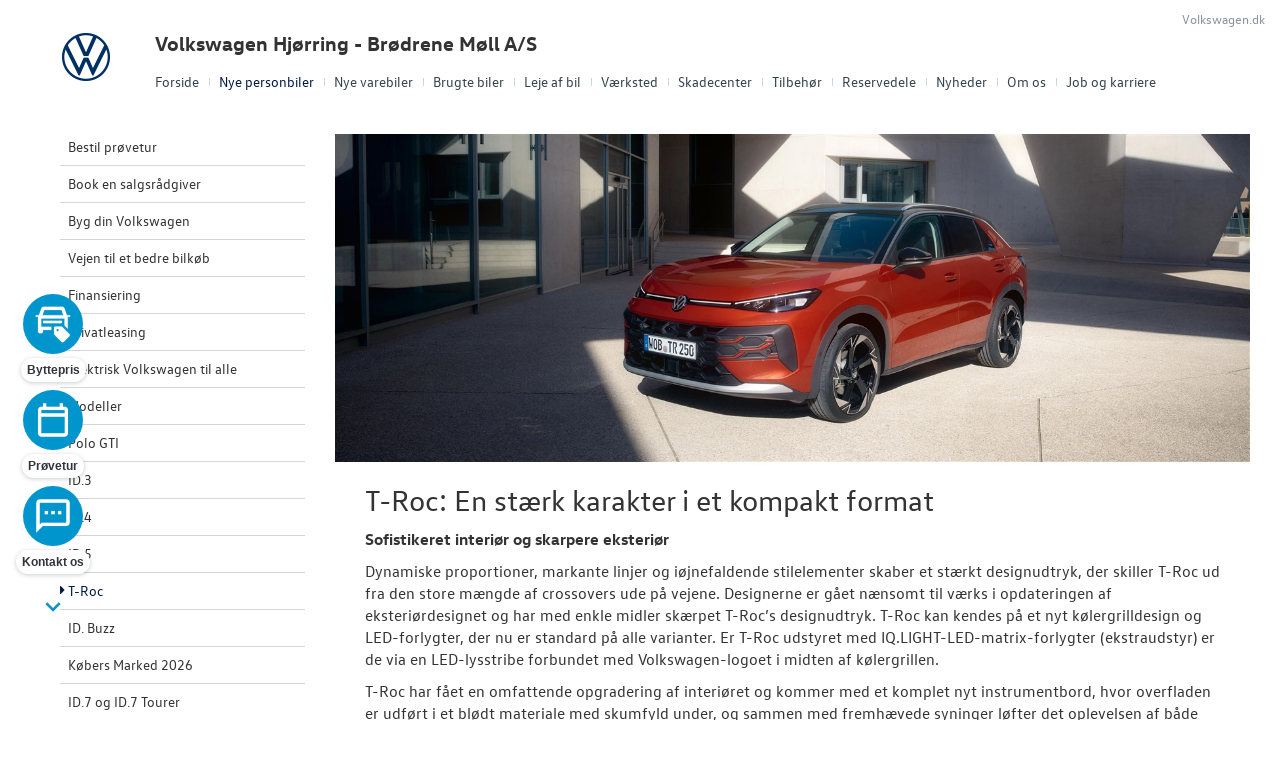

--- FILE ---
content_type: text/html; charset=utf-8
request_url: https://vw.moell.dk/Nye-personbiler/T-Roc/
body_size: 15637
content:



<!DOCTYPE html>
<html class="no-js">
<head><meta charset="utf-8" /><meta http-equiv="X-UA-Compatible" content="IE=edge,chrome=1" /><meta name="viewport" content="width=device-width, initial-scale=1, maximum-scale=1, user-scalable=0" />
			<meta property="og:image" content="/storage/ifha/campaign/800/I00000_2_9103.jpg">
            <meta property="og:image:restrictions" content="no-fb: true">
		
			<meta property="og:image" content="/storage/ifha/campaign/800/A00038_2_8795.jpg">
            <meta property="og:image:restrictions" content="no-fb: true">
		
			<meta property="og:image" content="/storage/ifha/campaign/800/I00000_2_9096.jpg">
            <meta property="og:image:restrictions" content="no-fb: true">
		
			<meta property="og:image" content="/storage/ifha/campaign/800/I00000_2_9095.jpg">
            <meta property="og:image:restrictions" content="no-fb: true">
		
<title>
	T-Roc - Volkswagen Hjørring - Brødrene Møll A/S
</title><link rel="icon" type="image/vnd.microsoft.icon" href="/designs/volkswagen2014/assets/images/icons/favicon.ico" /><link rel="shortcut icon" type="image/vnd.microsoft.icon" href="/designs/volkswagen2014/assets/images/icons/favicon.ico" /><link rel="apple-touch-icon-precomposed" sizes="114x114" href="/designs/volkswagen2014/assets/images/icons/apple-touch-icon-114x114-precomposed.png" /><link rel="apple-touch-icon-precomposed" sizes="72x72" href="/designs/volkswagen2014/assets/images/icons/apple-touch-icon-72x72-precomposed.png" /><link rel="apple-touch-icon-precomposed" href="/designs/volkswagen2014/assets/images/icons/touch-icon-iphone-precomposed.png" /><link href="/designs/volkswagen2014/assets/css/main.css?1" rel="stylesheet" /><link href="/css/browser-update.css" rel="stylesheet" />

	<!-- HTML5 Shim and Respond.js IE8 support of HTML5 elements and media queries -->
	<!-- WARNING: Respond.js doesn't work if you view the page via file:// -->
	<!--[if lt IE 9]>
		<script src="https://oss.maxcdn.com/html5shiv/3.7.2/html5shiv.min.js"></script>
		<script src="https://oss.maxcdn.com/respond/1.4.2/respond.min.js"></script>
	<![endif]-->

	<script type="text/javascript" src="/js/applicationinsights.js"></script>

	

    <script>
        window.dataLayer = window.dataLayer || [];
        function gtag(){ dataLayer.push(arguments); }
        gtag('consent', 'default', {
            'ad_storage': 'denied',
            'ad_user_data': 'denied',
            'ad_personalization': 'denied',
            'analytics_storage': 'denied',
            'functionality_storage': 'denied',
            'personalization_storage': 'denied',
            'security_storage': 'granted',
            'wait_for_update': 2000
        });

        gtag('set', 'ads_data_redaction', true);

        dataLayer.push({
            'consentmode': 'v2'
        });
    </script>

    <script id="CookieConsent" src=https://policy.app.cookieinformation.com/uc.js data-culture="DA" type="text/javascript" data-gcm-version="2.0"></script>



<!-- Local Google Tag Manager -->
<script>
    (function (w, d, s, l, i) {
    w[l] = w[l] || []; w[l].push({
        'gtm.start':
        new Date().getTime(), event: 'gtm.js'
    }); var f = d.getElementsByTagName(s)[0],
    j = d.createElement(s), dl = l != 'dataLayer' ? '&l=' + l : ''; j.async = true; j.src =
    '//www.googletagmanager.com/gtm.js?id=' + i + dl; f.parentNode.insertBefore(j, f);
    })(window, document, 'script', 'dataLayer', 'GTM-WLNND8C');
</script>
<!-- End Local Google Tag Manager --> 








            <!-- Google search console -->
            <meta name="google-site-verification" content="iEPJ7TZ7rgRysPky34QZktXAswMmGFQTdHdVi8wO2Sk" />
        

<meta name="description" content="T-Roc vækker opsigt" /></head>

<body id="ctl00_BodyTag">

    
    

<!-- Global Google Tag Manager No Script-->
<noscript>
    <iframe src="//www.googletagmanager.com/ns.html?id=GTM-NR86LB" height="0" width="0" style="display: none; visibility: hidden"></iframe>
</noscript>
<!-- End Global Google Tag Manager No Script-->

<!-- Local Google Tag Manager No Script-->
<noscript>
    <iframe src="//www.googletagmanager.com/ns.html?id=GTM-WLNND8C" height="0" width="0" style="display: none; visibility: hidden"></iframe>
</noscript>
<!-- End Local Google Tag Manager No Script-->
	
<script>
window.dataLayer = window.dataLayer || [];window.dataLayer.push({'brandId': 2,
'dealerId': '038',
'solutionId': 'A00038',
'isSMCPartner': false
});
</script>
<!-- Google Tag Manager -->
<noscript><iframe src="//www.googletagmanager.com/ns.html?id=GTM-P4NQVG"height="0" width="0" style="display:none;visibility:hidden"></iframe></noscript>
<script>(function(w,d,s,l,i){w[l]=w[l]||[];w[l].push({'gtm.start':new Date().getTime(),event:'gtm.js'});var f=d.getElementsByTagName(s)[0],j=d.createElement(s),dl=l!='dataLayer'?'&l='+l:'';j.async=true;j.src='//www.googletagmanager.com/gtm.js?id='+i+dl;f.parentNode.insertBefore(j,f);})(window,document,'script','dataLayer','GTM-P4NQVG');</script>
<!-- End Google Tag Manager -->

	<form method="post" action="/Nye-personbiler/T-Roc/" id="aspnetForm" novalidate="">
<div>
<input type="hidden" name="__VIEWSTATE" id="__VIEWSTATE" value="f8HmWh3CNlvLctw3qXEXT7uhMDmm2RGdZLoQgo4pt6EikZt0f+lRW3eZTsxzb1I8Rp/JazeRmqn/snok9cH2pi9eu5ZgOuLud3fu9x1ejWcA7XDOtJxCyDW+YE6LVy/tR+r/eNDoh1u0KIKD0p5egirmg9o3PExxwWAHv0uVTHh8k+rwuopO0MEYcRv1OJvJMNcp4psYnHMYr8M1/8oua9T0JvOem7C1CzIsG1CoDXSxhdMxojKg3D0ra1XITqS9znsuVlgdZ1NOBFQRye7LNnCh8V/Zwzm/d1dM+02YnZrUZ3M1xsWippasVVMwKhmOySM6TIciEDP8zmSa/PDDbQ01mpni29Q12fDAlZQc+75Clj/Lk3+cVN/Ab6t4zWH+S0ha1H46he+63XIFTgJoQgu+l6eOc41q+NviSvYInPiJoocqIqmb76/TijFj7bKKl2NIcRGxwz4nVXjFd9dzqOiS5cu1/nAM3W7o3w27hj6M8tHgN1a7eXl5yp/r5H3H3FOrKBY6H/isU1qGFu4iGjfPUjnMGkk4EdoV1TkNN93Q/O0SN5Fr3a/XgrLyi7FVMnCHYXhj0SctinENY/[base64]/ou0DEJ9Gw5stnYASSI9cgpinHFOTutb9XvgBmtco4BZoXpug6Rt+3f11ZCloODnwLnV8YhIeHTLtxPLpUhyXl1pDBB9V/QR5AiDH45ux2qTh85NYOGm3QoWDz1nlH9cdB4LGnC2pi3cetOyfvx87GtidOCl+LwOrWd8wSD4iW46kYPf0uLPxXjZ0M/qDcLlD8ixcBLb22+4g+XhvRoAv6VzQutub6D14y23TAzklgQrrSxd5+6QwtPt/ojilPXv6y8hIPUgo2z4OxerA76Dt+gQBDli7H0v6E4t9ieWI6HzO94aVcPki19VG1+etO8H2GS4rpZMV4Q/eSMAF6pyZGm+3FWMv6cSiW5No00+NGdoNGFy7+mQX1B/moNZOMq/DXF3LmEs5kTnsiyvz/gzApam3BhvyEwElzbiTB6D3j4hfOQU36OwaSlOkw30g4HT+dDJPA5R/5APzc8HQAHm3l/iWjfV2FvMa/YrAZMjU8nQ/DiUh5Dl2e5TWKK4V8IqUYOue6I45z1Hz59uRonPdgsSTKVFfaDtBwzyXILgktVJfCLu2HqfpIWJVuXPcw7nVBLaPyC8FaYkyLbEOZz7tfCUYl1FV/zuCMAFwwfixWJQ17ZE+X9QZwzW/P7/[base64]/127EHPWXEIvJ5WuhxV1UbD2UiVoREnTu/ltAgzscpCbWgQCX+bN58lmMp7YSKpj7Nwy7KPxEslP1hoJfAy+oGl5D9L+lWKV9PLCnr5UFZGhu+ubN70lXD+PxDXMF+cOHIxiMIVoFp2ikaHzR3iy24YDLIaAZbTEj3WAFkDGC9nFxPw3/HCrNdt/kwxRWEixCp+92EYC6O/E8cgw2BKtG4er7kDXC7+IpVvm8bG8h760VisAfbUhBkjmABE0/WIomKWXj0kladHeAffAbtspRKigv3gogYXzCWfr/ScF0s+fGKOGlbIy78ktDZ2VghL7sFH4MERjtQB5fGdJsnvwqQy59mABKxLBfMfGX3zZshqZSk4Atzi3MtUP3iWX5cOFl55s7ljQAmJIPzQJoPd87PnpxuBvi3LEwbxClhseEbPF2k+8nxsm9utNb4enQGSfTWWdIi85X/OXeYn6wtukK+jaZWgg+S7XwW39OwEn/6s1Um1NBHOKBQ++lMPttwVH2DkVeNXmKtOMIqT6ofC1lCseXFlzHSwpXoK+7UCpAFy1gzRiiRrcVibW2LYfKZHy4+g/wYSrPCIC2PaGGFyPvo+hQ6C9p8NDWv0tm+2+yar5ZQkWWADMt5zXMs6VzuHP+Lof+XOxf/JSxWzp8QQrq317ePn1OgQEIyOpfOsYQt+TK8WwVyfE0tO1jprlh56j1H8Kkuo+3VyoKmuBJXGrkORSDCIuZoNuig5mge2jjLGA3vJpkbMRwWeMiCjWJ74b3KA3f8ODzU3Hnarx7z9OIL/Mdz14EnPGrFiY4Tfc8yAel9fGbnp1ypcqdKU2jhT1xoMh/d5amOXwvaJI/2R/2MZDZJXKKSPpPsL/0eSY3teqY4ZPSsShG+k+pK4h9MiVC4g+F0wzd9FEX11O6H9GxGidNnEWC+sq82p9uVPF48MBetNm7d8VijqPUEfxskzlTW+/9zwcbxeWW0817GowH5K0UdSkFvdur5mtRrJdyRZvAnyvdYW+Q755Vn82+cf6cC62IFJf8wbZwpQtNXNNZaBdz6Ow/1c8JaESgd9G2BEC5af3NEs+XksEGlAUBRWqSkfFwuaCxeVCEVUl9DEhEeL1cYR3UIpl8RYsxtoTMqYNKXshh0jchF8xoLUGuERBvUBriz+zZo2+3Cd8l0A7oel3bBJ1c5u8wcitaV08zoBhIeJpqCE14c/eoP4YlENnN2q2phVMZcSl2Cza0KCk4n4HarrCIS+8X5xR2fuQUscn2H/[base64]/sRz5AgeVvRjA0DeWEZm1Nr0lPAKa2Oz5xW692WP8raViEIl92dCGXqtsDPXKs9Q3b87oIhUESotb9HzJsHAL0CKiURE6+thKGhoc2/HWEU/NFXADAsaRyKMx/gjm+ri/Tjjz/lpTvMMb057TIKQEcGU96GQcKBUT75MVZFlur/K3JhPkltDiaNrZOKc1zjsUWh/6zFxPi2koMoTW0IdCg6RzS9ZpuiU7G5Z00q7fYrKqpIrZMfrrboCg39qEMDSUVHU8rtcwWtBxS47FtrxZxBnn6XR++381uxrn8lj+tXiOx8c00GqekyRlh3pri20+iQdoNbmdZIIyMOq/D22Fo+Fas7niGzEBFBVUWFRWiwlMUIU8nCFUOEOjRUmUxMKtiIG06uhO67g0Z7GNqsKpEeu+NUqXK7eJxOXbr+p1+zzB/kNWKoV17Wj9vxW5lfEo31+iAvjxpTJ16fahJ1A2q+Yrsttw/2ziU3yhRlwj+KgVT40FvYlK2BoEjoFYypio3ogm8KvhUSB4vmlVoXSC0bzrBJr6/G5GAycpQmQLyR2p7hY9t4YNi5KCOaSYukDLv9BUtCnvhIEpkT8qKwJvrBp9GyWAN1sCg2UUSWI5s6g59NcwE2G4wTcjvxWWNvAtBjW+rJknB5/vNBOiUJrsiz3Bi3N/RcMTXHJ0xguabTXUG6Eve4zwQeamCcqt27fWB8M3B+2aYAkXKv9tIfERzSLD77U9r2k/Rd/jDWyXVDrsaQuznKJLMKMcFE14NckNwDmvjuyH3oeL7vphTXNzTTSPGtZHEMREjk1uMjoaGO2dquEFATHmiYOGHoaLgf+jpG0xEUoKS0LQSEjIyyZL7P2hBw023GSQwBO6fb+hu1s4r0j6UZfJCaSL/pn0cdOYluH4KSssbyLbDaS/S194Bx9l2FBZ8mLxwQq2ty+DSBxby96nGUrGEL9V93hmjQsbCIZVtOwHM44dSghOQaKrpxmoSi0IPxu4K2fCVqTmFNj6h7xM7zA7Dss7YX/CCq8nEAc73Wtou/4IDV5SpnYAAty5KoqH4gjpIVZuCDP9xS04D70uNouSFEk4oW+2NpoKdjf9t5HFlymT6MxbQZiar6jGaLArS/zHoUvsYA+U1/3OfEsqbw+DW3oFGBCOKSr3ZiHg0oW8g2ewVGxkK24EHOMcdqcZK2uEZ9+wLJdPQwKF99Q5Vqp7UhOt2kE1c5hwjqBbBNCWYwddUx1J4AIZlPss52V/yBVSubMqjeEGWTjAmdIXS2ajo7+t61gOoLIGC8Ti9PlszX/l0/BzdpMfSl5x3JUFoKZ2PFDspRNO9k8fiOW/oLVjFFRvgS5zpesZ6unDTJPv23WLu1fCGl2Y6o9QLAWFmXBDEb3XwEdPYfIGmqApRCkLBJriAtYWt+P/07LopHfUKfkRxtg5ENSZVu+Zh5BL9NTE7KNqp9IaU/VLVM3wVQ+Bort5gj/M+m1fnVXxXNh5s+eBzCpzrh6D3nIkUmJ3+3lRwcXeTg4SCOI1gR9gnbJyByMwxacMSt4lL2RYRBsXGokxYxNI4hqvZkw5MgwK8gGc88eO4+j7+tWw7epMACSYOKtgXw7pAGQpQLGnhnR7dVxk0XZhw8lCsVKe6E1S6T5NPq1SlmjbDEm4jgETpNaBq3gr7/GGyQjU0PaTXVA0VvFwYIpHHi8sFBgEzhew0mVNvJE10u/Ob2fcPPAdT8M3ansDLInTFNd3sdIB0uILEfLgwh2aNPAa0rJulpBNhv4YmH39fdkq1g31O1IqUS4AdxilLhW7oY7ezUzsFJEz8MKe+MjLduVQ10Ba4yhr/RBdcsmnY/FD2DlZANkCZsOaupEqrRlt82VELnbyZye2o0JMxu8suiyHJQLKYARFgxcupnlRishM/qGIwZj67lABIfhPYMAo4eh5l6KkRhBP8ZTy3gDso/kctwsIX6PquZFxNdd5y6u2wAbx7IQo9uFfFytcCeezWwVVvS8b68QMN5SFd7YbcpRYdr7Hx3XufQu5mLH6TSu1CqDzdkYR3QhyJ70zgCNk0dVFlJGoWp6Z/Rguy8H+cUkpBAAvPjJMTGH4zgtr4umrJw+z7ORM+Ob/KnAEXC9dustQDRsn7Lh4k3Oi9ZOdhyvmtTjVLJ0nVrNwKve+IwNtYY++4v7gpFr+UEXOxQxHzDCnR6VqWQFpGION1A7urv9jcAWv3GJPr0haefSn2SA/1Bq1nOmGZhHeCwdK3MO7ipEtbwvBLiGo9v3YWfbe9rVEK/kWfKgTJoPobdmgugFiMoCuOKLhjl0QyGpRVq9DMVOEH/[base64]/TVc5ADHCoQIZb/l/tBAZpAMqfneIVZDkGufWoVD8gBHcylK8YP3zhOSn3f0lgpiUZsS1DKfEY4tSnWGkhnFoRF5n0IP+exwRiCAcR9vp+ARI/qpH3Ni/d09dhiPSza/IbsBaSrB8Ai2TFjPE=" />
</div>

<div>

	<input type="hidden" name="__VIEWSTATEGENERATOR" id="__VIEWSTATEGENERATOR" value="E16B8126" />
	<input type="hidden" name="__EVENTVALIDATION" id="__EVENTVALIDATION" value="mfj0RvdoP0AHr2h8c1XPXkm5sDbrKJRrqxf/YGvaMYRaPRzzynm/uhVwZkufK/z5V9yPqozuAbfgR3h6D6e+46ZVII7WAQrsQ5khm/JIgfgzK2pF/yzaWlb5uVCClqLlvFna5Xiroeog9FwtKAzpQg==" />
</div>
    

		<div class="wrapper">
			

<nav class="navbar">
 <div class="container">
    
  <div id="mainmenu">
   <a class="navbar-toggle-alt">&times;</a>
		 <ul class="nav navbar-nav">
    <li><a href="/Forside/">Forside</a></li><li class="active open"><a href="/Nye-personbiler/">Nye personbiler</a><a class="tree-toggle" data-toggle="collapse" data-target="#dd-83934"><span class="fa fa-caret-right"></span></a><ul id="dd-83934" class="tree-dropdown collapse in"><li><a href="/Nye-personbiler/Bestil-proevetur/">Bestil pr&#248;vetur</a></li><li><a href="/Nye-personbiler/Book-en-salgsraadgiver/">Book en salgsr&#229;dgiver</a></li><li><a href="/Nye-personbiler/Byg-din-Volkswagen/">Byg din Volkswagen</a></li><li><a href="/Nye-personbiler/Vejen-til-et-bedre-bilkoeb/">Vejen til et bedre bilk&#248;b</a></li><li><a href="/Nye-personbiler/Finansiering/">Finansiering</a></li><li><a href="/Nye-personbiler/Privatleasing/">Privatleasing</a></li><li><a href="/Nye-personbiler/Elektrisk-Volkswagen-til-alle/">Elektrisk Volkswagen til alle</a></li><li><a href="/Nye-personbiler/Modeller/">Modeller</a></li><li><a href="/Nye-personbiler/Polo-GTI/">Polo GTI</a></li><li><a href="/Nye-personbiler/ID3/">ID.3</a></li><li><a href="/Nye-personbiler/ID4/">ID.4</a></li><li><a href="/Nye-personbiler/ID5/">ID.5</a></li><li><a href="/Nye-personbiler/T-Roc/">T-Roc</a></li><li><a href="/Nye-personbiler/ID-Buzz/">ID. Buzz</a></li><li><a href="/Nye-personbiler/Koebers-Marked-2026/">K&#248;bers Marked 2026</a></li><li><a href="/Nye-personbiler/ID7-og-ID7-Tourer/">ID.7 og ID.7 Tourer</a></li><li><a href="/Nye-personbiler/Den-nye-Tiguan--Passat/">Den nye Tiguan &amp; Passat</a></li><li><a href="/Nye-personbiler/Garanti/">Garanti</a></li></ul></li><li><a href="/Nye-varebiler/">Nye varebiler</a><a class="tree-toggle" data-toggle="collapse" data-target="#dd-83939"><span class="fa fa-caret-right"></span></a><ul id="dd-83939" class="tree-dropdown collapse"><li><a href="/Nye-varebiler/Bestil-proevetur/">Bestil pr&#248;vetur</a></li><li><a href="/Nye-varebiler/Book-en-salgsraadgiver/">Book en salgsr&#229;dgiver</a></li><li><a href="/Nye-varebiler/Byg-din-Volkswagen/">Byg din Volkswagen</a></li><li><a href="/Nye-varebiler/Finansiering/">Finansiering</a></li><li><a href="/Nye-varebiler/ErhvervsCenter/">ErhvervsCenter</a></li><li><a href="/Nye-varebiler/Modeller/">Modeller</a><a class="tree-toggle" data-toggle="collapse" data-target="#dd-83944"><span class="fa fa-caret-right"></span></a><ul id="dd-83944" class="tree-dropdown collapse"><li><a href="/Nye-varebiler/Modeller/ID-Buzz-Cargo/">ID. Buzz Cargo</a></li><li><a href="/Nye-varebiler/Modeller/Caddy-Cargo/">Caddy Cargo</a></li><li><a href="/Nye-varebiler/Modeller/Vans/">Vans</a></li><li><a href="/Nye-varebiler/Modeller/Crafter/">Crafter</a></li><li><a href="/Nye-varebiler/Modeller/Den-nye-Transporter/">Den nye Transporter</a></li><li><a href="/Nye-varebiler/Modeller/Amarok/">Amarok</a></li><li><a href="/Nye-varebiler/Modeller/e-Transporter/">e-Transporter</a></li></ul></li><li><a href="/Nye-varebiler/Garanti/">Garanti</a></li></ul></li><li><a href="/Brugte-biler/">Brugte biler</a><a class="tree-toggle" data-toggle="collapse" data-target="#dd-83945"><span class="fa fa-caret-right"></span></a><ul id="dd-83945" class="tree-dropdown collapse"><li><a href="/Brugte-biler/Brugtbilsafdeling/">Brugtbilsafdeling</a></li><li><a href="/Brugte-biler/Finansiering/">Finansiering</a></li><li><a href="/Brugte-biler/Brugtbilsvurdering/">Brugtbilsvurdering</a></li><li><a href="/Brugte-biler/Autoriseret-Volkswagen-Brugtbilsattest/">Autoriseret Volkswagen Brugtbilsattest</a></li></ul></li><li><a href="/Leje-af-bil/">Leje af bil</a></li><li><a href="/Vaerksted/">V&#230;rksted</a><a class="tree-toggle" data-toggle="collapse" data-target="#dd-83949"><span class="fa fa-caret-right"></span></a><ul id="dd-83949" class="tree-dropdown collapse"><li><a href="/Vaerksted/Hjulskifte/">Hjulskifte</a></li><li><a href="/Vaerksted/Koncepter-og-services/">Koncepter og services</a><a class="tree-toggle" data-toggle="collapse" data-target="#dd-83950"><span class="fa fa-caret-right"></span></a><ul id="dd-83950" class="tree-dropdown collapse"><li><a href="/Vaerksted/Koncepter-og-services/Vejhjaelp/">Vejhj&#230;lp</a></li><li><a href="/Vaerksted/Koncepter-og-services/Biludlejning/">Biludlejning</a></li><li><a href="/Vaerksted/Koncepter-og-services/Hentebringe-service/">Hente/bringe service</a></li><li><a href="/Vaerksted/Koncepter-og-services/Daekopbevaring/">D&#230;kopbevaring</a></li></ul></li><li><a href="/Vaerksted/ID-softwareopdatering/">ID.-softwareopdatering</a></li><li><a href="/Vaerksted/Bestil-tid-paa-vaerkstedet/">Bestil tid p&#229; v&#230;rkstedet</a></li><li><a href="/Vaerksted/VW-Connect/">VW Connect</a></li><li><a href="/Vaerksted/Volkswagen-Service-5/">Volkswagen Service 5+</a></li><li><a href="/Vaerksted/Rustbeskyttelse/">Rustbeskyttelse</a></li><li><a href="/Vaerksted/MinVolkswagen/">MinVolkswagen</a></li><li><a href="/Vaerksted/Kontrol-af-udstyr/">Kontrol af udstyr</a></li><li><a href="/Vaerksted/Hjulskifte-Erhvervsbiler/">Hjulskifte Erhvervsbiler</a></li><li><a href="/Vaerksted/Service-Cam/">Service Cam</a></li><li><a href="/Vaerksted/Serviceabonnementer/">Serviceabonnementer</a></li><li><a href="/Vaerksted/Volkswagen-Erhvervsbiler-Service-5/">Volkswagen Erhvervsbiler Service 5+</a></li><li><a href="/Vaerksted/Velkomstpakke-til-din-ID/">Velkomstpakke til din ID.</a></li><li><a href="/Vaerksted/Autoriseret-Volkswagen-Brugtbilsattest/">Autoriseret Volkswagen Brugtbilsattest</a></li></ul></li><li><a href="/Skadecenter/">Skadecenter</a></li><li><a href="/Tilbehoer/">Tilbeh&#248;r</a><a class="tree-toggle" data-toggle="collapse" data-target="#dd-83961"><span class="fa fa-caret-right"></span></a><ul id="dd-83961" class="tree-dropdown collapse"><li><a href="/Tilbehoer/Aktuelt-tilbehoer/">Aktuelt tilbeh&#248;r</a></li></ul></li><li><a href="/Reservedele/">Reservedele</a><a class="tree-toggle" data-toggle="collapse" data-target="#dd-123228"><span class="fa fa-caret-right"></span></a><ul id="dd-123228" class="tree-dropdown collapse"><li><a href="/Reservedele/Originale-Dele-Engros/">Originale Dele Engros</a></li></ul></li><li><a href="/Nyheder/">Nyheder</a><a class="tree-toggle" data-toggle="collapse" data-target="#dd-83957"><span class="fa fa-caret-right"></span></a><ul id="dd-83957" class="tree-dropdown collapse"><li><a href="/Nyheder/Tilmeld-dig-Volkswagen-Danmarks-nyhedsbrev/">Tilmeld dig Volkswagen Danmarks nyhedsbrev</a></li><li><a href="/Nyheder/Aktuelt/">Aktuelt</a></li></ul></li><li><a href="/Om-os/">Om os</a><a class="tree-toggle" data-toggle="collapse" data-target="#dd-83964"><span class="fa fa-caret-right"></span></a><ul id="dd-83964" class="tree-dropdown collapse"><li><a href="/Om-os/Personale/">Personale</a></li><li><a href="/Om-os/Kontakt/">Kontakt</a></li><li><a href="/Om-os/Forbrugerklage/">Forbrugerklage</a></li><li><a href="/Om-os/Betingelser/">Betingelser</a></li></ul></li><li><a href="/Job-og-karriere/">Job og karriere</a></li>
   </ul>
  </div>
  
  

 </div>
</nav>



			<div class="content-wrapper">
				
<header role="banner">
    <div class="container">
        <div class="header-box">
            <button type="button" class="navbar-toggle">
                <span class="sr-only">Toggle navigation</span>
                <span class="icon-bar"></span>
                <span class="icon-bar"></span>
                <span class="icon-bar"></span>
            </button>

            <a class="navbar-brand-logo" href="/" title="Klik her for at komme til forsiden">
                <span class="sr-only">
                    <span id="ctl00_ucHeader_lBrandName">Volkswagen</span></span>
            </a>
            
            <a href="/" class="navbar-brand">Volkswagen Hj&#248;rring - Br&#248;drene M&#248;ll A/S</a>
            <nav class="brand-menu" role="navigation"><ul class="nav"><li><a href="https://www.volkswagen.dk/da.html" target="_blank">Volkswagen.dk</a></li></ul></nav>
        </div>
    </div>
</header>


				<main role="main">
					<div class="container">
						<div class="box">
						    
							    <aside class="secondary" role="complementary">
								    
	
		
				<nav id="submenu" role="navigation">
					<ul>
			
				
					<li>
						<a href="/Nye-personbiler/Bestil-proevetur/">Bestil prøvetur</a>
						
						
					</li>
				
			
				
					<li>
						<a href="/Nye-personbiler/Book-en-salgsraadgiver/">Book en salgsrådgiver</a>
						
						
					</li>
				
			
				
					<li>
						<a href="/Nye-personbiler/Byg-din-Volkswagen/">Byg din Volkswagen</a>
						
						
					</li>
				
			
				
					<li>
						<a href="/Nye-personbiler/Vejen-til-et-bedre-bilkoeb/">Vejen til et bedre bilkøb</a>
						
						
					</li>
				
			
				
					<li>
						<a href="/Nye-personbiler/Finansiering/">Finansiering</a>
						
						
					</li>
				
			
				
					<li>
						<a href="/Nye-personbiler/Privatleasing/">Privatleasing</a>
						
						
					</li>
				
			
				
					<li>
						<a href="/Nye-personbiler/Elektrisk-Volkswagen-til-alle/">Elektrisk Volkswagen til alle</a>
						
						
					</li>
				
			
				
					<li>
						<a href="/Nye-personbiler/Modeller/">Modeller</a>
						
						
					</li>
				
			
				
					<li>
						<a href="/Nye-personbiler/Polo-GTI/">Polo GTI</a>
						
						
					</li>
				
			
				
					<li>
						<a href="/Nye-personbiler/ID3/">ID.3</a>
						
						
					</li>
				
			
				
					<li>
						<a href="/Nye-personbiler/ID4/">ID.4</a>
						
						
					</li>
				
			
				
					<li>
						<a href="/Nye-personbiler/ID5/">ID.5</a>
						
						
					</li>
				
			
				
					<li class="active">
						<a href="/Nye-personbiler/T-Roc/">T-Roc</a>
						
						
					</li>
				
			
				
					<li>
						<a href="/Nye-personbiler/ID-Buzz/">ID. Buzz</a>
						
						
					</li>
				
			
				
					<li>
						<a href="/Nye-personbiler/Koebers-Marked-2026/">Købers Marked 2026</a>
						
						
					</li>
				
			
				
					<li>
						<a href="/Nye-personbiler/ID7-og-ID7-Tourer/">ID.7 og ID.7 Tourer</a>
						
						
					</li>
				
			
				
					<li>
						<a href="/Nye-personbiler/Den-nye-Tiguan--Passat/">Den nye Tiguan & Passat</a>
						
						
					</li>
				
			
				
					<li>
						<a href="/Nye-personbiler/Garanti/">Garanti</a>
						
						
					</li>
				
			
				</ul>
				</nav>
			
	
	

			<div class="campaign-banners">
				<h4 class="section-header">Aktuelt</h4>
				<ul>
		
			<li>
                <a href="/Nye-personbiler/garanti"><img src=" /storage/ifha/campaign/800/I00000_2_9103.jpg" alt=" Garanti"></a>
			</li>
		
			<li>
                <a href="/Vaerksted/Velkomstpakke-til-din-ID/" target="_blank"><img src=" /storage/ifha/campaign/800/A00038_2_8795.jpg" alt=" ID.service"></a>
			</li>
		
			<li>
                <a href="/Vaerksted/Serviceabonnementer/"><img src=" /storage/ifha/campaign/800/I00000_2_9096.jpg" alt=" Autoriseret Service og Reparationsabonnement"></a>
			</li>
		
			<li>
                <a href="/Vaerksted/Volkswagen-Service-5/"><img src=" /storage/ifha/campaign/800/I00000_2_9095.jpg" alt=" Service 5+"></a>
			</li>
		
			</ul>
   </div>  
		

							    </aside>
						    

							<div class="main-content">
								<!-- Stage area -->
								<div class="stage"><img src="/storage/ifha/pagesystem/image/555ccdc7-817d-44c1-ac2a-5014b60cc9c3.jpg" alt="" /></div>
								
								<!-- Main content -->
                                <div id="siteContent">
                                    
	<h1>T-Roc: En st&#230;rk karakter i et kompakt format</h1>
	<p><strong>Sofistikeret interi&oslash;r og skarpere eksteri&oslash;r</strong></p>
<p>Dynamiske proportioner, markante linjer og i&oslash;jnefaldende stilelementer skaber et st&aelig;rkt designudtryk, der skiller T-Roc ud fra den store m&aelig;ngde af crossovers ude p&aring; vejene. Designerne er g&aring;et n&aelig;nsomt til v&aelig;rks i opdateringen af eksteri&oslash;rdesignet og har med enkle midler sk&aelig;rpet T-Roc&rsquo;s designudtryk. T-Roc kan kendes p&aring; et nyt k&oslash;lergrilldesign og LED-forlygter, der nu er standard p&aring; alle varianter. Er T-Roc udstyret med IQ.LIGHT-LED-matrix-forlygter (ekstraudstyr) er de via en LED-lysstribe forbundet med Volkswagen-logoet i midten af k&oslash;lergrillen.</p>
<p>T-Roc har f&aring;et en omfattende opgradering af interi&oslash;ret og kommer med et komplet nyt instrumentbord, hvor overfladen er udf&oslash;rt i et bl&oslash;dt materiale med skumfyld under, og sammen med fremh&aelig;vede syninger l&oslash;fter det oplevelsen af b&aring;de kvalitet og design.</p>
<p>Infotainmentsystemet, der kommer med en touchsk&aelig;rm p&aring; 8&rdquo; eller 9,2&rdquo;, er nu designet som en tablet og placeret p&aring; instrumentpanelet i samme h&oslash;jde som instrumentdisplayet bag rattet. T-Roc kommer standardudstyret med Digital Cockpit, der har et 8&rdquo; display, og som ekstraudstyr tilbydes Digital Cockpit Pro med 10,25&rdquo; display (Standard p&aring; T-Roc Style). Multifunktionsrattet, som ogs&aring; er en del af standardudstyret i T-Roc, har f&aring;et et nyt design, der bidrager til den intuitive betjening af bilens mange funktioner.</p>
<p><a class="btn btn-primary btn-sm" href="https://prislister.volkswagen.dk/t-roc">Se priser p&aring; T-Roc</a>&nbsp;/&nbsp;<a class="btn btn-primary btn-sm" href="https://www.volkswagen.dk/da/modeller/t-roc.html">L&aelig;s mere om T-Roc</a></p>
<p><strong><br>Assisteret k&oslash;rsel og online-infotainmentsystemer</strong><br>T-Roc har et omfattende sikkerhedsudstyr, hvor en af nyhederne er introduktionen af Travel Assist og en forudseende adaptiv fartpilot (standard p&aring; Style, R-Line og R), der muligg&oslash;r assisteret k&oslash;rsel, hvor styring, bremsning og acceleration styres automatisk ved hastigheder p&aring; op til 210 km/t. Ved at integrere signalerne fra frontkameraet samt GPS- og kortdata kan bilens kontrolsystem integrere lokale hastighedsgr&aelig;nser, bygr&aelig;nseskilte, vejkryds og rundk&oslash;rsler og p&aring; den m&aring;de automatisk tilpasse bilens hastighed efter den aktuelle k&oslash;rselssituation.</p>
<p>T-Roc er udstyret med tredje generation af MIB-infotainmentsystemer, der muligg&oslash;r brugen af en r&aelig;kke online-baserede funktioner og tjenester. We Connect Plus-tjenester kan bruges gratis i Europa i et &aring;r som en del af standardpakken. Det betyder, at naturlig online stemmestyring og streamingtjenester er tilg&aelig;ngelige. Apple CarPlay&trade; og Android Auto&trade; funktioner kan ogs&aring; integreres tr&aring;dl&oslash;st i styresystemet via App-Connect Wireless, hvis det &oslash;nskes.</p>
<p><a class="btn btn-primary btn-sm" href="https://www.volkswagen.dk/da/konnektivitet-og-mobile-tjenester/konnektivitet.html">L&aelig;s mere om Volkswagens konnektivitetstjenester</a><br><br><strong>Mange muligheder &ndash; TSI- og TDI-motorer, 7-trins DSG-gear og 4MOTION</strong><br>En af T-Rocs forcer har v&aelig;ret det brede udbud af drivlinjer, og det er der ikke &aelig;ndret ved. Motorprogrammet omfatter tre effektive og st&aelig;rke TSI-benzinmotorer; en trecylindret 1,0-liters med 110 hk og to firecylindrede p&aring; henholdsvis 1,5 liter med 150 hk og 2,0 liter med 190 hk. Udvalget af motorer rundes af med to firecylindrede 2,0 TDI-dieselmotorer med 115 hk og 150 hk. Afh&aelig;ngigt af motorvariant er T-Roc udrustet med enten en 6-trins manuel gearkasse eller en 7-trins DSG-gearkasse.</p>
<p>Som alternativ til de forhjulstrukne varianter tilbydes T-Roc ogs&aring; med 4MOTION-firehjulstr&aelig;k i kombination med 2,0 TDI-motor og 150 hk, og det er standard i kombination med 190 hk 2,0 TSI-motoren.</p>
<p><a class="btn btn-primary btn-sm" href="https://www.volkswagen.dk/da/byg-din-bil.html/__app/30360.app">Byg din T-Roc</a></p>

                                </div>

								

							</div>
						</div>
					</div>
				</main>

				
    <footer role="contentinfo">
		<div class="container">
			<div class="footer-content">
				<div class="row">
					<div class="col-sm-3">
						
						<address>
							<h4 class="footer-brand"><a href="/">Volkswagen Hj&#248;rring - Br&#248;drene M&#248;ll A/S</a></h4>
							Frederikshavnsvej 23-29<br />
						9800&nbsp;Hj&#248;rring<br />
							Tlf.: <a href="tel:98 92 40 88">98 92 40 88</a> <br />
							E-mail: <a href="mailto:abm@moell.dk">abm@moell.dk</a>	
							
									<br />
									CVR: 37042412
						</address>
						
					</div>
					<div class="col-sm-9">
						<ul class="nav-links pull-right">
							
<li><a href="http://www.moell.dk/">Br&#248;drene M&#248;ll A/S</a></li>
			<li><a href="/Cookiepolitik/" rel="external">Cookiepolitik</a></li>
			<li><a href="/Om-os/Betingelser/" rel="external">Betingelser for online booking</a></li>
			<li><a href="/Privatlivspolitik/" rel="external">Privatlivspolitik</a></li>
<li><a href="/Om-os/Kontakt/" rel="external">Kontakt</a></li>
						</ul>
					</div>
				</div>
			</div>
		</div>
	</footer>




			</div>
		</div>
		
        <script>
            var recaptchaSite = "6LdnIXkjAAAAANh82yGZA0WOWEsDs567hAIX4mmY";
        </script>

		<script src="/designs/volkswagen2014/assets/js/lib/jquery.min.js"></script>
		<script src="/designs/volkswagen2014/assets/js/lib/modernizr-2.6.3.min.js"></script>
		<script src="/designs/volkswagen2014/assets/js/lib/bootstrap/bootstrap.min.js"></script>
		<script src="/designs/volkswagen2014/assets/js/lib/swfobject.min.js"></script>
		<script src="/designs/volkswagen2014/assets/js/lib/stacktable.js"></script>
		<script src="/designs/volkswagen2014/assets/js/lib/stupidtable.min.js"></script>
		<script src="/designs/volkswagen2014/assets/js/lib/jquery.fancybox.min.js"></script>
		<script src="/designs/volkswagen2014/assets/js/lib/jquery.matchHeight.min.js"></script>
		<script src="/js/validation.js"></script>
		<script type="text/javascript">
window.addEventListener('CookieInformationConsentGiven', function(event) {
if (CookieInformation.getConsentGivenFor('cookie_cat_statistic')) {

  var _gaq = _gaq || [];
  _gaq.push(['_setAccount', 'UA-17073428-1']);
  _gaq.push(['_setDomainName', 'vw.moell.dk']);
  _gaq.push(['_setDomainName', 'none']);
  _gaq.push(['_setAllowLinker', true]);
  _gaq.push(['_setAllowHash', false]);
  _gaq.push(['_trackPageview']);
  var _gaqDealer = true;
  _gaq.push(['b._setAccount', 'UA-17225318-2']);
  _gaq.push(['b._setDomainName', 'volkswagen.forhandlerinternet.dk']);
  _gaq.push(['b._setDomainName', 'none']);
  _gaq.push(['b._setAllowLinker', true]);
  _gaq.push(['b._setAllowHash', false]);
  _gaq.push(['b._trackPageview']);

  (function() {
    var ga = document.createElement('script'); ga.type = 'text/javascript'; ga.async = true;
    ga.src = ('https:' == document.location.protocol ? 'https://ssl' : 'http://www') + '.google-analytics.com/ga.js';
    var s = document.getElementsByTagName('script')[0]; s.parentNode.insertBefore(ga, s);
  })();

	}
   }, false);
</script>

		
		
		<script src="/designs/volkswagen2014/assets/js/init.js"></script>
		<script src="/js/browser-update.js"></script>
		<script src="/js/recaptha-validation.js"></script>

        
<!-- Solution ID : A00038 -->
<!-- MasterPage  : /designs/volkswagen2014/MasterPage.master -->
<!-- Design ID   : 29 -->
<!-- Design Name : volkswagen2014 -->
<!-- Brand ID    : 2 (Volkswagen) -->


<input type="hidden" name="ctl00$DebugInfo1$hfSolutionId" id="hfSolutionId" value="A00038" />
<input type="hidden" name="ctl00$DebugInfo1$hfDealerId" id="hfDealerId" value="038" />

        <script type="application/ld+json">{"@context": "http://schema.org","@type": "BreadcrumbList","itemListElement": [{"@type": "ListItem","position": 1,"item": {"@id": "vw.moell.dk/Nye-personbiler/","name": "Nye personbiler"}},{"@type": "ListItem","position": 2,"item": {"@id": "vw.moell.dk/Nye-personbiler/T-Roc/","name": "T-Roc"}}]}</script>
	</form>





        <!-- AutoUncle-->
      
        <script>
            window.AuEmbed = window.AuEmbed || {
                pushedUrls: [], pushUrl: function (url) { AuEmbed.pushedUrls.push(url) }
            };

            window.AuEmbed.config = {
                id: 'UACaTjiLa3'
                , departmentId: '9EVhvrkCQM'
            };

            var d = {
                    depId: AuEmbed.config.departmentId, device: window.matchMedia(
                        "only screen and (max-width: 760px)").matches ? "mobile" : "desktop",
                    pageType: AuEmbed.config.pageType,
                    url: AuEmbed.config.previewUrl || document.location.href
                },
                s = document.createElement("script"); s.async = !0,
                s.src = "https://www.autouncle.dk/da/customers/" + encodeURIComponent(
                    AuEmbed.config.id) + "/website_script.js?d=" + encodeURIComponent(
                    JSON.stringify(d)), s.id = "au-cweb-script",
                h = document.getElementsByTagName("head")[0], h.insertBefore(s,
                    h.lastChild);
        </script>

        <!-- end AutoUncle -->


    


















</body>
</html>
